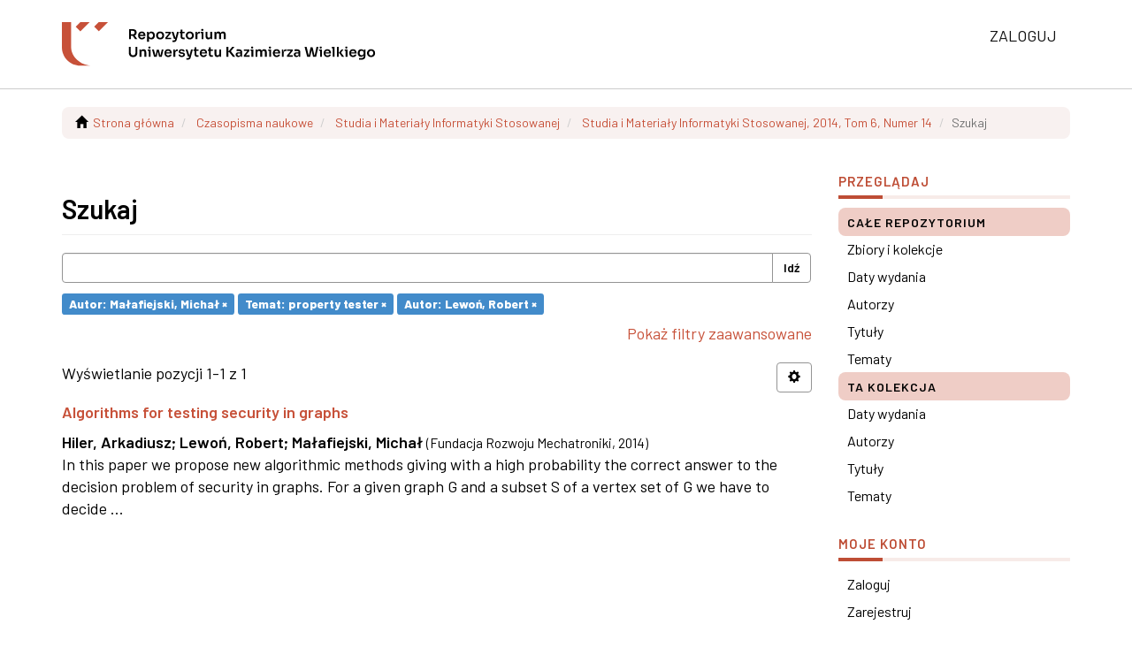

--- FILE ---
content_type: text/html;charset=utf-8
request_url: https://repozytorium.ukw.edu.pl/handle/item/3487/discover?filtertype_0=subject&filtertype_1=author&filter_relational_operator_1=equals&filter_relational_operator_0=equals&filter_1=Lewo%C5%84%2C+Robert&filter_0=property+tester&filtertype=author&filter_relational_operator=equals&filter=Ma%C5%82afiejski%2C+Micha%C5%82
body_size: 5621
content:
<!DOCTYPE html>
            <!--[if lt IE 7]> <html class="no-js lt-ie9 lt-ie8 lt-ie7" lang="en"> <![endif]-->
            <!--[if IE 7]>    <html class="no-js lt-ie9 lt-ie8" lang="en"> <![endif]-->
            <!--[if IE 8]>    <html class="no-js lt-ie9" lang="en"> <![endif]-->
            <!--[if gt IE 8]><!--> <html class="no-js" lang="en"> <!--<![endif]-->
            <head><META http-equiv="Content-Type" content="text/html; charset=UTF-8">
<meta content="text/html; charset=UTF-8" http-equiv="Content-Type">
<meta content="IE=edge,chrome=1" http-equiv="X-UA-Compatible">
<meta content="width=device-width,initial-scale=1" name="viewport">
<link rel="shortcut icon" href="/themes/Mirage2/images/favicon.ico">
<link rel="apple-touch-icon" href="/themes/Mirage2/images/apple-touch-icon.png">
<meta name="Generator" content="DSpace 6.3">
<meta name="ROBOTS" content="NOINDEX, FOLLOW">
<link href="/themes/Mirage2/styles/main.css" rel="stylesheet">
<link href="/themes/Mirage2/styles/uczelnia.css" rel="stylesheet">
<link type="application/opensearchdescription+xml" rel="search" href="https://repozytorium.ukw.edu.pl:443/open-search/description.xml" title="DSpace">
<script>
                //Clear default text of empty text areas on focus
                function tFocus(element)
                {
                if (element.value == ' '){element.value='';}
                }
                //Clear default text of empty text areas on submit
                function tSubmit(form)
                {
                var defaultedElements = document.getElementsByTagName("textarea");
                for (var i=0; i != defaultedElements.length; i++){
                if (defaultedElements[i].value == ' '){
                defaultedElements[i].value='';}}
                }
                //Disable pressing 'enter' key to submit a form (otherwise pressing 'enter' causes a submission to start over)
                function disableEnterKey(e)
                {
                var key;

                if(window.event)
                key = window.event.keyCode;     //Internet Explorer
                else
                key = e.which;     //Firefox and Netscape

                if(key == 13)  //if "Enter" pressed, then disable!
                return false;
                else
                return true;
                }
            </script><!--[if lt IE 9]>
                <script src="/themes/Mirage2/vendor/html5shiv/dist/html5shiv.js"> </script>
                <script src="/themes/Mirage2/vendor/respond/dest/respond.min.js"> </script>
                <![endif]--><script src="/themes/Mirage2/vendor/modernizr/modernizr.js"> </script>
<title>Szukaj - Repozytorium Uniwersytetu Kazimierza Wielkiego</title>
</head><body>
<header>
<div role="navigation" class="navbar navbar-default navbar-static-top">
<div class="container">
<div class="navbar-header">
<button data-toggle="offcanvas" class="navbar-toggle" type="button"><span class="sr-only">Menu nawigacja</span><span class="icon-bar"></span><span class="icon-bar"></span><span class="icon-bar"></span></button><a class="navbar-brand" href="/"><img alt="Repozytorium Uniwersytetu Kazimierza Wielkiego w Bydgoszczy" src="/themes/Mirage2/images/uczelnia-naglowek.svg"></a>
<div class="navbar-header pull-right visible-xs hidden-sm hidden-md hidden-lg">
<ul class="nav nav-pills pull-left ">
<li>
<form method="get" action="/login" style="display: inline">
<button class="navbar-toggle navbar-link"><span class="sr-only">Zaloguj się</span><b aria-hidden="true" class="visible-xs glyphicon glyphicon-user"></b></button>
</form>
</li>
</ul>
</div>
</div>
<div class="navbar-header pull-right hidden-xs">
<ul class="nav navbar-nav pull-left"></ul>
<ul class="nav navbar-nav pull-left">
<li>
<a href="/login"><span class="hidden-xs">Zaloguj</span></a>
</li>
</ul>
<button type="button" class="navbar-toggle visible-sm" data-toggle="offcanvas"><span class="sr-only">Menu nawigacja</span><span class="icon-bar"></span><span class="icon-bar"></span><span class="icon-bar"></span></button>
</div>
</div>
</div>
</header>
<div class="trail-wrapper hidden-print">
<div class="container">
<div class="row">
<div class="col-xs-12">
<div class="breadcrumb dropdown visible-xs">
<a data-toggle="dropdown" class="dropdown-toggle" role="button" href="#" id="trail-dropdown-toggle">Szukaj&nbsp;<b class="caret"></b></a>
<ul aria-labelledby="trail-dropdown-toggle" role="menu" class="dropdown-menu">
<li role="presentation">
<a role="menuitem" href="/"><i aria-hidden="true" class="glyphicon glyphicon-home"></i>&nbsp;
                        Strona gł&oacute;wna</a>
</li>
<li role="presentation">
<a role="menuitem" href="/handle/item/5">Czasopisma naukowe</a>
</li>
<li role="presentation">
<a role="menuitem" href="/handle/item/3473">Studia i Materiały Informatyki Stosowanej</a>
</li>
<li role="presentation">
<a role="menuitem" href="/handle/item/3487">Studia i Materiały Informatyki Stosowanej, 2014, Tom 6, Numer 14</a>
</li>
<li role="presentation" class="disabled">
<a href="#" role="menuitem">Szukaj</a>
</li>
</ul>
</div>
<ul class="breadcrumb hidden-xs">
<li>
<i aria-hidden="true" class="glyphicon glyphicon-home"></i>&nbsp;
            <a href="/">Strona gł&oacute;wna</a>
</li>
<li>
<a href="/handle/item/5">Czasopisma naukowe</a>
</li>
<li>
<a href="/handle/item/3473">Studia i Materiały Informatyki Stosowanej</a>
</li>
<li>
<a href="/handle/item/3487">Studia i Materiały Informatyki Stosowanej, 2014, Tom 6, Numer 14</a>
</li>
<li class="active">Szukaj</li>
</ul>
</div>
</div>
</div>
</div>
<div class="hidden" id="no-js-warning-wrapper">
<div id="no-js-warning">
<div class="notice failure">JavaScript is disabled for your browser. Some features of this site may not work without it.</div>
</div>
</div>
<div class="container" id="main-container">
<div class="row row-offcanvas row-offcanvas-right">
<div class="horizontal-slider clearfix">
<div class="col-xs-12 col-sm-12 col-md-9 main-content">
<div>
<h2 class="ds-div-head page-header first-page-header">Szukaj</h2>
<div id="aspect_discovery_SimpleSearch_div_search" class="ds-static-div primary">
<p class="ds-paragraph">
<input id="aspect_discovery_SimpleSearch_field_discovery-json-search-url" class="ds-hidden-field form-control" name="discovery-json-search-url" type="hidden" value="https://repozytorium.ukw.edu.pl///JSON/discovery/search">
</p>
<p class="ds-paragraph">
<input id="aspect_discovery_SimpleSearch_field_discovery-json-scope" class="ds-hidden-field form-control" name="discovery-json-scope" type="hidden" value="item/3487">
</p>
<p class="ds-paragraph">
<input id="aspect_discovery_SimpleSearch_field_contextpath" class="ds-hidden-field form-control" name="contextpath" type="hidden" value="">
</p>
<div id="aspect_discovery_SimpleSearch_div_discovery-search-box" class="ds-static-div discoverySearchBox">
<form id="aspect_discovery_SimpleSearch_div_general-query" class="ds-interactive-div discover-search-box" action="discover" method="get" onsubmit="javascript:tSubmit(this);">
<fieldset id="aspect_discovery_SimpleSearch_list_primary-search" class="ds-form-list">
<div class="ds-form-item row">
<div class="col-sm-12">
<p class="input-group">
<input id="aspect_discovery_SimpleSearch_field_query" class="ds-text-field form-control" name="query" type="text" value=""><span class="input-group-btn"><button id="aspect_discovery_SimpleSearch_field_submit" class="ds-button-field btn btn-default search-icon search-icon" name="submit" type="submit">Idź</button></span>
</p>
</div>
</div>
<div id="filters-overview-wrapper-squared"></div>
</fieldset>
<p class="ds-paragraph">
<input id="aspect_discovery_SimpleSearch_field_filtertype_0" class="ds-hidden-field form-control" name="filtertype_0" type="hidden" value="author">
</p>
<p class="ds-paragraph">
<input id="aspect_discovery_SimpleSearch_field_filtertype_1" class="ds-hidden-field form-control" name="filtertype_1" type="hidden" value="subject">
</p>
<p class="ds-paragraph">
<input id="aspect_discovery_SimpleSearch_field_filtertype_2" class="ds-hidden-field form-control" name="filtertype_2" type="hidden" value="author">
</p>
<p class="ds-paragraph">
<input id="aspect_discovery_SimpleSearch_field_filter_relational_operator_1" class="ds-hidden-field form-control" name="filter_relational_operator_1" type="hidden" value="equals">
</p>
<p class="ds-paragraph">
<input id="aspect_discovery_SimpleSearch_field_filter_relational_operator_0" class="ds-hidden-field form-control" name="filter_relational_operator_0" type="hidden" value="equals">
</p>
<p class="ds-paragraph">
<input id="aspect_discovery_SimpleSearch_field_filter_2" class="ds-hidden-field form-control" name="filter_2" type="hidden" value="Lewoń, Robert">
</p>
<p class="ds-paragraph">
<input id="aspect_discovery_SimpleSearch_field_filter_1" class="ds-hidden-field form-control" name="filter_1" type="hidden" value="property tester">
</p>
<p class="ds-paragraph">
<input id="aspect_discovery_SimpleSearch_field_filter_relational_operator_2" class="ds-hidden-field form-control" name="filter_relational_operator_2" type="hidden" value="equals">
</p>
<p class="ds-paragraph">
<input id="aspect_discovery_SimpleSearch_field_filter_0" class="ds-hidden-field form-control" name="filter_0" type="hidden" value="Małafiejski, Michał">
</p>
</form>
<form id="aspect_discovery_SimpleSearch_div_search-filters" class="ds-interactive-div discover-filters-box " action="discover" method="get" onsubmit="javascript:tSubmit(this);">
<div class="ds-static-div clearfix">
<p class="ds-paragraph pull-right">
<a href="#" class="show-advanced-filters">Pokaż filtry zaawansowane</a><a href="#" class="hide-advanced-filters hidden">Ukryj filtry zaawansowane</a>
</p>
</div>
<h3 class="ds-div-head discovery-filters-wrapper-head hidden">Filtry</h3>
<div id="aspect_discovery_SimpleSearch_div_discovery-filters-wrapper" class="ds-static-div  hidden">
<p class="ds-paragraph">Użyj filtr&oacute;w by uściślić zapytanie.</p>
<script type="text/javascript">
                if (!window.DSpace) {
                    window.DSpace = {};
                }
                if (!window.DSpace.discovery) {
                    window.DSpace.discovery = {};
                }
                if (!window.DSpace.discovery.filters) {
                    window.DSpace.discovery.filters = [];
                }
                window.DSpace.discovery.filters.push({
                    type: 'author',
                    relational_operator: 'equals',
                    query: 'Ma\u0142afiejski, Micha\u0142',
                });
            </script><script type="text/javascript">
                if (!window.DSpace) {
                    window.DSpace = {};
                }
                if (!window.DSpace.discovery) {
                    window.DSpace.discovery = {};
                }
                if (!window.DSpace.discovery.filters) {
                    window.DSpace.discovery.filters = [];
                }
                window.DSpace.discovery.filters.push({
                    type: 'subject',
                    relational_operator: 'equals',
                    query: 'property tester',
                });
            </script><script type="text/javascript">
                if (!window.DSpace) {
                    window.DSpace = {};
                }
                if (!window.DSpace.discovery) {
                    window.DSpace.discovery = {};
                }
                if (!window.DSpace.discovery.filters) {
                    window.DSpace.discovery.filters = [];
                }
                window.DSpace.discovery.filters.push({
                    type: 'author',
                    relational_operator: 'equals',
                    query: 'Lewo\u0144, Robert',
                });
            </script><script type="text/javascript">
                if (!window.DSpace) {
                    window.DSpace = {};
                }
                if (!window.DSpace.discovery) {
                    window.DSpace.discovery = {};
                }
                if (!window.DSpace.discovery.filters) {
                    window.DSpace.discovery.filters = [];
                }
            </script><script>
            if (!window.DSpace.i18n) {
                window.DSpace.i18n = {};
            } 
            if (!window.DSpace.i18n.discovery) {
                window.DSpace.i18n.discovery = {};
            }
        
                    if (!window.DSpace.i18n.discovery.filtertype) {
                        window.DSpace.i18n.discovery.filtertype = {};
                    }
                window.DSpace.i18n.discovery.filtertype['title']='Tytuł';window.DSpace.i18n.discovery.filtertype['author']='Autor';window.DSpace.i18n.discovery.filtertype['subject']='Temat';window.DSpace.i18n.discovery.filtertype['dateIssued']='Data wydania';window.DSpace.i18n.discovery.filtertype['has_content_in_original_bundle']='Ma pliki';window.DSpace.i18n.discovery.filtertype['original_bundle_filenames']='Filename';window.DSpace.i18n.discovery.filtertype['original_bundle_descriptions']='File description';
                    if (!window.DSpace.i18n.discovery.filter_relational_operator) {
                        window.DSpace.i18n.discovery.filter_relational_operator = {};
                    }
                window.DSpace.i18n.discovery.filter_relational_operator['contains']='Zawiera';window.DSpace.i18n.discovery.filter_relational_operator['equals']='Jest równe';window.DSpace.i18n.discovery.filter_relational_operator['authority']='ID';window.DSpace.i18n.discovery.filter_relational_operator['notcontains']='Nie zawiera';window.DSpace.i18n.discovery.filter_relational_operator['notequals']='Nie jest równe';window.DSpace.i18n.discovery.filter_relational_operator['notauthority']='Nie ID';</script>
<div id="aspect_discovery_SimpleSearch_row_filter-controls" class="ds-form-item apply-filter">
<div>
<div class="">
<p class="btn-group">
<button id="aspect_discovery_SimpleSearch_field_submit_reset_filter" class="ds-button-field btn btn-default discovery-reset-filter-button discovery-reset-filter-button" name="submit_reset_filter" type="submit">Wyczyść</button><button class="ds-button-field btn btn-default discovery-add-filter-button visible-xs discovery-add-filter-button visible-xs " name="submit_add_filter" type="submit">Dodaj nowy filtr</button><button id="aspect_discovery_SimpleSearch_field_submit_apply_filter" class="ds-button-field btn btn-default discovery-apply-filter-button discovery-apply-filter-button" name="submit_apply_filter" type="submit">Zastosuj</button>
</p>
</div>
</div>
</div>
</div>
</form>
</div>
<form id="aspect_discovery_SimpleSearch_div_main-form" class="ds-interactive-div " action="/handle/item/3487/discover" method="post" onsubmit="javascript:tSubmit(this);">
<p class="ds-paragraph">
<input id="aspect_discovery_SimpleSearch_field_search-result" class="ds-hidden-field form-control" name="search-result" type="hidden" value="true">
</p>
<p class="ds-paragraph">
<input id="aspect_discovery_SimpleSearch_field_query" class="ds-hidden-field form-control" name="query" type="hidden" value="">
</p>
<p class="ds-paragraph">
<input id="aspect_discovery_SimpleSearch_field_current-scope" class="ds-hidden-field form-control" name="current-scope" type="hidden" value="item/3487">
</p>
<p class="ds-paragraph">
<input id="aspect_discovery_SimpleSearch_field_filtertype_0" class="ds-hidden-field form-control" name="filtertype_0" type="hidden" value="author">
</p>
<p class="ds-paragraph">
<input id="aspect_discovery_SimpleSearch_field_filtertype_1" class="ds-hidden-field form-control" name="filtertype_1" type="hidden" value="subject">
</p>
<p class="ds-paragraph">
<input id="aspect_discovery_SimpleSearch_field_filtertype_2" class="ds-hidden-field form-control" name="filtertype_2" type="hidden" value="author">
</p>
<p class="ds-paragraph">
<input id="aspect_discovery_SimpleSearch_field_filter_relational_operator_1" class="ds-hidden-field form-control" name="filter_relational_operator_1" type="hidden" value="equals">
</p>
<p class="ds-paragraph">
<input id="aspect_discovery_SimpleSearch_field_filter_relational_operator_0" class="ds-hidden-field form-control" name="filter_relational_operator_0" type="hidden" value="equals">
</p>
<p class="ds-paragraph">
<input id="aspect_discovery_SimpleSearch_field_filter_2" class="ds-hidden-field form-control" name="filter_2" type="hidden" value="Lewoń, Robert">
</p>
<p class="ds-paragraph">
<input id="aspect_discovery_SimpleSearch_field_filter_1" class="ds-hidden-field form-control" name="filter_1" type="hidden" value="property tester">
</p>
<p class="ds-paragraph">
<input id="aspect_discovery_SimpleSearch_field_filter_relational_operator_2" class="ds-hidden-field form-control" name="filter_relational_operator_2" type="hidden" value="equals">
</p>
<p class="ds-paragraph">
<input id="aspect_discovery_SimpleSearch_field_filter_0" class="ds-hidden-field form-control" name="filter_0" type="hidden" value="Małafiejski, Michał">
</p>
<p class="ds-paragraph">
<input id="aspect_discovery_SimpleSearch_field_rpp" class="ds-hidden-field form-control" name="rpp" type="hidden" value="10">
</p>
<p class="ds-paragraph">
<input id="aspect_discovery_SimpleSearch_field_sort_by" class="ds-hidden-field form-control" name="sort_by" type="hidden" value="score">
</p>
<p class="ds-paragraph">
<input id="aspect_discovery_SimpleSearch_field_order" class="ds-hidden-field form-control" name="order" type="hidden" value="desc">
</p>
</form>
<div class="pagination-masked clearfix top">
<div class="row">
<div class="col-xs-9">
<p class="pagination-info">Wyświetlanie pozycji 1-1 z 1</p>
</div>
<div class="col-xs-3">
<div class="btn-group discovery-sort-options-menu pull-right controls-gear-wrapper" id="aspect_discovery_SimpleSearch_div_search-controls-gear">
<button data-toggle="dropdown" class="btn btn-default dropdown-toggle"><span aria-hidden="true" class="glyphicon glyphicon-cog"></span></button>
<ul role="menu" class="dropdown-menu">
<li id="aspect_discovery_SimpleSearch_item_sort-head" class=" gear-head first dropdown-header">Opcje sortowania:</li>
<li id="aspect_discovery_SimpleSearch_item_relevance" class=" gear-option gear-option-selected">
<a class="" href="sort_by=score&order=desc"><span class="glyphicon glyphicon-ok btn-xs active"></span>Znaczenie</a>
</li>
<li id="aspect_discovery_SimpleSearch_item_dc_title_sort" class=" gear-option">
<a class="" href="sort_by=dc.title_sort&order=asc"><span class="glyphicon glyphicon-ok btn-xs invisible"></span>Tytuł (rosnąco)</a>
</li>
<li id="aspect_discovery_SimpleSearch_item_dc_title_sort" class=" gear-option">
<a class="" href="sort_by=dc.title_sort&order=desc"><span class="glyphicon glyphicon-ok btn-xs invisible"></span>Tytuł (malejąco)</a>
</li>
<li id="aspect_discovery_SimpleSearch_item_dc_date_issued_dt" class=" gear-option">
<a class="" href="sort_by=dc.date.issued_dt&order=asc"><span class="glyphicon glyphicon-ok btn-xs invisible"></span>Data wydania (rosnąco)</a>
</li>
<li id="aspect_discovery_SimpleSearch_item_dc_date_issued_dt" class=" gear-option">
<a class="" href="sort_by=dc.date.issued_dt&order=desc"><span class="glyphicon glyphicon-ok btn-xs invisible"></span>Data wydania (malejąco)</a>
</li>
<li class="divider"></li>
<li id="aspect_discovery_SimpleSearch_item_rpp-head" class=" gear-head dropdown-header">Wynik&oacute;w na stronę:</li>
<li id="aspect_discovery_SimpleSearch_item_rpp-5" class=" gear-option">
<a class="" href="rpp=5"><span class="glyphicon glyphicon-ok btn-xs invisible"></span>5</a>
</li>
<li id="aspect_discovery_SimpleSearch_item_rpp-10" class=" gear-option gear-option-selected">
<a class="" href="rpp=10"><span class="glyphicon glyphicon-ok btn-xs active"></span>10</a>
</li>
<li id="aspect_discovery_SimpleSearch_item_rpp-20" class=" gear-option">
<a class="" href="rpp=20"><span class="glyphicon glyphicon-ok btn-xs invisible"></span>20</a>
</li>
<li id="aspect_discovery_SimpleSearch_item_rpp-40" class=" gear-option">
<a class="" href="rpp=40"><span class="glyphicon glyphicon-ok btn-xs invisible"></span>40</a>
</li>
<li id="aspect_discovery_SimpleSearch_item_rpp-60" class=" gear-option">
<a class="" href="rpp=60"><span class="glyphicon glyphicon-ok btn-xs invisible"></span>60</a>
</li>
<li id="aspect_discovery_SimpleSearch_item_rpp-80" class=" gear-option">
<a class="" href="rpp=80"><span class="glyphicon glyphicon-ok btn-xs invisible"></span>80</a>
</li>
<li id="aspect_discovery_SimpleSearch_item_rpp-100" class=" gear-option">
<a class="" href="rpp=100"><span class="glyphicon glyphicon-ok btn-xs invisible"></span>100</a>
</li>
</ul>
</div>
</div>
</div>
</div>
<div id="aspect_discovery_SimpleSearch_div_search-results" class="ds-static-div primary">
<div class="row ds-artifact-item ">
<div class="col-sm-3 hidden-xs">
<div class="thumbnail artifact-preview">
<a href="/handle/item/3557" class="image-link"><img alt="Thumbnail" class="img-thumbnail" data-src="holder.js/100%x80/text:No Thumbnail"></a>
</div>
</div>
<div class="col-sm-9 artifact-description">
<a href="/handle/item/3557">
<h4>Algorithms for testing security in graphs<span class="Z3988" title="ctx_ver=Z39.88-2004&amp;rft_val_fmt=info%3Aofi%2Ffmt%3Akev%3Amtx%3Adc&amp;rft_id=Studia+i+Materia%C5%82y+Informatyki+Stosowanej%2C+2014%2C+T.+6%2C+nr+14.&amp;rft_id=http%3A%2F%2Frepozytorium.ukw.edu.pl%2Fhandle%2Fitem%2F3557&amp;rfr_id=info%3Asid%2Fdspace.org%3Arepository&amp;">&nbsp;</span>
</h4>
</a>
<div class="artifact-info">
<span class="author h4"><small><span>Hiler, Arkadiusz</span>; <span>Lewoń, Robert</span>; <span>Małafiejski, Michał</span></small></span> <span class="publisher-date h4"><small>(<span class="publisher">Fundacja Rozwoju Mechatroniki</span>, <span class="date">2014</span>)</small></span>
<div class="abstract">In this paper we propose new algorithmic methods giving with a high probability the correct answer to the decision problem of security in graphs. For a given graph G and a subset S of a vertex set of G we have to decide ...</div>
</div>
</div>
</div>
</div>
<div class="pagination-masked clearfix bottom"></div>
</div>
</div>
<div class="visible-xs visible-sm">
<footer>
<div class="row">
<hr>
<div class="col-xs-7 col-sm-8">
<div>
<a target="_blank" href="https://biblioteka.ukw.edu.pl">Biblioteka Uniwersytetu Kazimierza Wielkiego</a>
</div>
<div class="hidden-print">
<a href="/contact">Kontakt z nami</a> | <a href="/feedback">Wyślij uwagi</a> | <a href="/page/deklaracja-dostepnosci">Deklaracja dostępności</a>
</div>
</div>
<div class="col-xs-5 col-sm-4 hidden-print">
<div class="pull-right">
                            
                            Biblioteka Uniwersytetu Kazimierza Wielkiego<br>
                            ul. Karola Szymanowskiego 3<br>
                            85-074 Bydgoszcz
                        </div>
</div>
</div>
<a class="hidden" href="/htmlmap">&nbsp;</a>
<p>&nbsp;</p>
</footer>
</div>
</div>
<div role="navigation" id="sidebar" class="col-xs-6 col-sm-3 sidebar-offcanvas">
<div class="word-break hidden-print" id="ds-options">
<h2 class="ds-option-set-head  h6">Przeglądaj</h2>
<div id="aspect_viewArtifacts_Navigation_list_browse" class="list-group">
<a class="list-group-item active"><span class="h5 list-group-item-heading  h5">Całe repozytorium</span></a><a href="/community-list" class="list-group-item ds-option">Zbiory i kolekcje </a><a href="/browse?type=dateissued" class="list-group-item ds-option">Daty wydania</a><a href="/browse?type=author" class="list-group-item ds-option">Autorzy</a><a href="/browse?type=title" class="list-group-item ds-option">Tytuły</a><a href="/browse?type=subject" class="list-group-item ds-option">Tematy</a><a class="list-group-item active"><span class="h5 list-group-item-heading  h5">Ta kolekcja</span></a><a href="/handle/item/3487/browse?type=dateissued" class="list-group-item ds-option">Daty wydania</a><a href="/handle/item/3487/browse?type=author" class="list-group-item ds-option">Autorzy</a><a href="/handle/item/3487/browse?type=title" class="list-group-item ds-option">Tytuły</a><a href="/handle/item/3487/browse?type=subject" class="list-group-item ds-option">Tematy</a>
</div>
<h2 class="ds-option-set-head  h6">Moje konto</h2>
<div id="aspect_viewArtifacts_Navigation_list_account" class="list-group">
<a href="/login" class="list-group-item ds-option">Zaloguj</a><a href="/register" class="list-group-item ds-option">Zarejestruj</a>
</div>
<div id="aspect_viewArtifacts_Navigation_list_context" class="list-group"></div>
<div id="aspect_viewArtifacts_Navigation_list_administrative" class="list-group"></div>
<h2 class="ds-option-set-head  h6">Odkryj</h2>
<div id="aspect_discovery_Navigation_list_discovery" class="list-group">
<a class="list-group-item active"><span class="h5 list-group-item-heading  h5">Autor</span></a><a href="/handle/item/3487/discover?filtertype_0=author&filtertype_1=subject&filtertype_2=author&filter_relational_operator_1=equals&filter_relational_operator_0=equals&filter_2=Lewo%C5%84%2C+Robert&filter_1=property+tester&filter_relational_operator_2=equals&filter_0=Ma%C5%82afiejski%2C+Micha%C5%82&filtertype=author&filter_relational_operator=equals&filter=Hiler%2C+Arkadiusz" class="list-group-item ds-option">Hiler, Arkadiusz (1)</a>
<div id="aspect_discovery_SidebarFacetsTransformer_item_0_1452945165627254" class="list-group-item ds-option selected">Lewoń, Robert (1)</div>
<div id="aspect_discovery_SidebarFacetsTransformer_item_0_289053954447389" class="list-group-item ds-option selected">Małafiejski, Michał (1)</div>
<a class="list-group-item active"><span class="h5 list-group-item-heading  h5">Temat</span></a><a href="/handle/item/3487/discover?filtertype_0=author&filtertype_1=subject&filtertype_2=author&filter_relational_operator_1=equals&filter_relational_operator_0=equals&filter_2=Lewo%C5%84%2C+Robert&filter_1=property+tester&filter_relational_operator_2=equals&filter_0=Ma%C5%82afiejski%2C+Micha%C5%82&filtertype=subject&filter_relational_operator=equals&filter=coNP-completeness" class="list-group-item ds-option">coNP-completeness (1)</a>
<div id="aspect_discovery_SidebarFacetsTransformer_item_0_5303331318377387" class="list-group-item ds-option selected">property tester (1)</div>
<a href="/handle/item/3487/discover?filtertype_0=author&filtertype_1=subject&filtertype_2=author&filter_relational_operator_1=equals&filter_relational_operator_0=equals&filter_2=Lewo%C5%84%2C+Robert&filter_1=property+tester&filter_relational_operator_2=equals&filter_0=Ma%C5%82afiejski%2C+Micha%C5%82&filtertype=subject&filter_relational_operator=equals&filter=pseudotester" class="list-group-item ds-option">pseudotester (1)</a><a href="/handle/item/3487/discover?filtertype_0=author&filtertype_1=subject&filtertype_2=author&filter_relational_operator_1=equals&filter_relational_operator_0=equals&filter_2=Lewo%C5%84%2C+Robert&filter_1=property+tester&filter_relational_operator_2=equals&filter_0=Ma%C5%82afiejski%2C+Micha%C5%82&filtertype=subject&filter_relational_operator=equals&filter=secure+set" class="list-group-item ds-option">secure set (1)</a><a href="/handle/item/3487/discover?filtertype_0=author&filtertype_1=subject&filtertype_2=author&filter_relational_operator_1=equals&filter_relational_operator_0=equals&filter_2=Lewo%C5%84%2C+Robert&filter_1=property+tester&filter_relational_operator_2=equals&filter_0=Ma%C5%82afiejski%2C+Micha%C5%82&filtertype=subject&filter_relational_operator=equals&filter=security" class="list-group-item ds-option">security (1)</a><a href="/handle/item/3487/search-filter?filtertype_0=author&filtertype_1=subject&filtertype_2=author&filter_relational_operator_1=equals&filter_relational_operator_0=equals&filter_2=Lewo%C5%84%2C+Robert&filter_1=property+tester&filter_relational_operator_2=equals&filter_0=Ma%C5%82afiejski%2C+Micha%C5%82&field=subject&filterorder=COUNT" class="list-group-item ds-option">... zobacz więcej</a>
</div>
<div>
<h2 class="ds-option-set-head h6">Informacje</h2>
<div class="ds-option-set list-group" id="ds-info-option">
<a class="list-group-item" href="/page/deklaracja-dostepnosci">Deklaracja dostępności</a><a class="list-group-item" href="/page/polityka">Zasady udostępniania</a><a class="list-group-item" href="/page/aspektyprawne">Aspekty prawne</a><a class="list-group-item" href="/page/instrukcja">Jak dodać publikację</a><a class="list-group-item" href="https://openpolicyfinder.jisc.ac.uk/">Sprawdź politykę wydawcy</a>
</div>
</div>
</div>
</div>
</div>
</div>
<div class="hidden-xs hidden-sm">
<footer>
<div class="row">
<hr>
<div class="col-xs-7 col-sm-8">
<div>
<a target="_blank" href="https://biblioteka.ukw.edu.pl">Biblioteka Uniwersytetu Kazimierza Wielkiego</a>
</div>
<div class="hidden-print">
<a href="/contact">Kontakt z nami</a> | <a href="/feedback">Wyślij uwagi</a> | <a href="/page/deklaracja-dostepnosci">Deklaracja dostępności</a>
</div>
</div>
<div class="col-xs-5 col-sm-4 hidden-print">
<div class="pull-right">
                            
                            Biblioteka Uniwersytetu Kazimierza Wielkiego<br>
                            ul. Karola Szymanowskiego 3<br>
                            85-074 Bydgoszcz
                        </div>
</div>
</div>
<a class="hidden" href="/htmlmap">&nbsp;</a>
<p>&nbsp;</p>
</footer>
</div>
</div>
<script type="text/javascript">
                         if(typeof window.publication === 'undefined'){
                            window.publication={};
                          };
                        window.publication.contextPath= '';window.publication.themePath= '/themes/Mirage2/';</script><script>if(!window.DSpace){window.DSpace={};}window.DSpace.context_path='';window.DSpace.theme_path='/themes/Mirage2/';</script><script src="/themes/Mirage2/scripts/theme.js"> </script><script src="/static/js/discovery/discovery-results.js"> </script>
</body></html>


--- FILE ---
content_type: text/css;charset=ISO-8859-1
request_url: https://repozytorium.ukw.edu.pl/themes/Mirage2/styles/uczelnia.css
body_size: 2457
content:
@import url("https://fonts.googleapis.com/css2?family=Barlow:ital,wght@0,400;0,600;0,800;1,400;1,600;1,800&display=swap");a:focus,a:active,.btn:focus,.btn:active,button:focus,button:active,label:focus,label:active,.select2-container:focus,.select2-container:active,.select2-selection:focus,.select2-selection:active{outline:none !important;-webkit-box-shadow:none !important;outline-color:transparent !important;outline-style:none !important;outline:0 !important;outline:none !important;box-shadow:none !important}input,textarea,select{outline:none}input:focus,textarea:focus,select:focus{border-color:#1d329a !important;-webkit-box-shadow:none !important;outline-color:transparent !important;outline-style:none !important;outline:0 !important;outline:none !important;box-shadow:none !important}.btn.focus,.btn:focus{box-shadow:none}.uppercase{text-transform:uppercase !important}.lowercase{text-transform:lowercase !important}.accent{color:#17287c !important}a.disable{pointer-events:none;cursor:default}.no-wrap{white-space:nowrap}hr{border:0;height:2px;background:#666;background-image:-webkit-linear-gradient(left, #efefef, #666, #efefef);background-image:-moz-linear-gradient(left, #efefef, #666, #efefef);background-image:-ms-linear-gradient(left, #efefef, #666, #efefef);background-image:-o-linear-gradient(left, #efefef, #666, #efefef)}h1,h2,h3,h4,h5,h6{font-family:"Barlow",  Helvetica, Arial, sans-serif;font-smooth:always;-webkit-font-smoothing:antialiased;font-weight:600;line-height:1.3}h2>a:hover,h3>a:hover,h4>a:hover,h5>a:hover,h6>a:hover{text-decoration:underline}.uppercase{text-transform:uppercase !important}.lowercase{text-transform:lowercase !important}a{color:#C75139}a:focus,a:active,a:hover{color:#A1412D}hr{border:0;height:2px;background:#BABFDA}.akcent,.accent,.red{color:#c30 !important}.white{color:#fff !important}a.disable{pointer-events:none;cursor:default}.img-fluid-100{display:block;width:100%;height:auto}.no-wrap{white-space:nowrap}.btn-group .btn-default,.input-group-btn .btn-default{font-weight:600}.pagination>.active>a,.pagination>.active>a:hover,.pagination>.active>a:focus,.pagination>.active>span,.pagination>.active>span:hover,.pagination>.active>span:focus{background-color:#C75139;border-color:#C75139}.pagination>li>a,.pagination>li>span{color:#C75139}.btn-primary{color:#fff;background-color:#C75139;-webkit-border-radius:8px;-moz-border-radius:8px;-ms-border-radius:8px;border-radius:8px;border-color:#C75139}.btn-primary:focus,.btn-primary:active,.btn-primary:hover{background-color:#a8442f}.recentSubmissionViewMore>a{color:#fff;background-color:#C75139;-webkit-border-radius:8px;-moz-border-radius:8px;-ms-border-radius:8px;border-radius:8px;border-color:#C75139;padding:.5rem 1.5rem}.recentSubmissionViewMore>a:focus,.recentSubmissionViewMore>a:active,.recentSubmissionViewMore>a:hover{background-color:#983d2b;text-decoration:none}.input-group .btn-primary{-webkit-border-radius:0px 8px 8px 0px;-moz-border-radius:0px 8px 8px 0px;-ms-border-radius:0px 8px 8px 0px;border-radius:0px 8px 8px 0px}.btn-default,.help-block{color:#000}.list-group-item.active,.list-group-item.active:hover,.list-group-item.active:focus{background-color:#EFCDC6;border-color:#EFCDC6;color:#000}.list-group-item-heading{text-transform:uppercase;font-weight:600;-webkit-border-radius:8px;-moz-border-radius:8px;-ms-border-radius:8px;border-radius:8px}@media (min-width: 992px){.list-group-item.active,.list-group-item.active:hover,.list-group-item.active:focus{background-color:#EFCDC6;border-color:#EFCDC6;color:#000 !important;-webkit-border-radius:8px;-moz-border-radius:8px;-ms-border-radius:8px;border-radius:8px}.list-group-item{border:none;padding:5px 10px;font-size:16px}.list-group-item-heading{letter-spacing:1px}}a.list-group-item,h1 small,h1 .small,h2 small,h2 .small,h3 small,h3 .small,h4 small,h4 .small,h5 small,h5 .small,h6 small,h6 .small,.h1 small,.h1 .small,.h2 small,.h2 .small,.h3 small,.h3 .small,.h4 small,.h4 .small,.h5 small,.h5 .small,.h6 small,.h6 .small{color:#000}h4 small,h4 .small,.h4 small,.h4 .small,h5 small,h5 .small,.h5 small,.h5 .small,h6 small,h6 .small,.h6 small,.h6 .small{font-size:85%}h1,h2,h3,h4,h5,h6{font-weight:600}.author.h4 small{font-weight:600}#aspect_discovery_SimpleSearch_div_search-results .ds-artifact-item .col-sm-3{display:none !important}#aspect_discovery_SimpleSearch_div_search-results .ds-artifact-item .col-sm-9.artifact-description{width:100% !important}.artifact-description{padding-bottom:2rem}.thumbnail{display:none !important}.file-wrapper .file-metadata{padding-top:1rem}.file-wrapper .col-xs-6.col-sm-3{display:none !important}.control-group{margin-bottom:1.5rem}.form-control+a{display:inline-block;padding-top:.5rem}.table-striped>tbody>tr:nth-child(odd){background-color:#fff}.item-summary-view-metadata>.row .col-sm-4 .row .col-xs-6.col-sm-12:first-child{display:none !important}.item-summary-view-metadata>.row .col-sm-4 .row .col-xs-6.col-sm-12:last-child{width:100% !important}.breadcrumb{background-color:#F8F1F0;-webkit-border-radius:8px;-moz-border-radius:8px;-ms-border-radius:8px;border-radius:8px;font-size:14px}a.list-group-item:hover,a.list-group-item:focus{text-decoration:none;color:#5F271C;background-color:#F8F1F0}.list-mode{padding-top:.35rem;padding-bottom:.35rem}.list-mode>a{font-weight:600}.ds-static-div{font-size:18px}.list-inline>li{font-weight:600}#aspect_artifactbrowser_CommunityBrowser_referenceSet_community-browser .ds-static-div.community-browser-row{margin-bottom:0}#aspect_artifactbrowser_CommunityBrowser_referenceSet_community-browser .ds-static-div.list-mode{margin-bottom:0}#aspect_artifactbrowser_CommunityBrowser_referenceSet_community-browser a{font-size:22px;margin-right:1rem}h4.artifact-title{font-size:22px;line-height:1.2}.author.h4 small{font-size:100%}.ds-logo-wrapper{margin-bottom:1rem}.item-summary-view-metadata a{color:#a0412d}.item-summary-view-metadata a:focus,.item-summary-view-metadata a:active,.item-summary-view-metadata a:hover{color:#813424}font{font-size:16px !important}.ds-static-div li{padding-bottom:1rem;list-style:none;font-size:16px !important}.ds-static-div li>a{font-weight:600}.ds-static-div font{font-size:16px !important}.ds-static-div .item-summary-view-metadata a{color:#a0412d}.ds-static-div .item-summary-view-metadata a:focus,.ds-static-div .item-summary-view-metadata a:active,.ds-static-div .item-summary-view-metadata a:hover{color:#813424}@media screen and (max-width: 767px){.ds-table-responsive{width:100%;margin-bottom:15px;overflow-y:hidden;-ms-overflow-style:-ms-autohiding-scrollbar;border:1px solid #ddd}.ds-table-responsive{overflow-x:auto;min-height:0.01%}}html{scroll-behavior:smooth}body{font-family:"Barlow",  Helvetica, Arial, sans-serif;font-smooth:always;-webkit-font-smoothing:antialiased;font-size:18px;color:#000}.navbar-default .navbar-link{color:#000}.navbar-default .navbar-toggle{border-color:transparent;margin-right:11px}.navbar-default .navbar-toggle:hover,.navbar-default .navbar-toggle:focus{background-color:transparent}.navbar-default .navbar-toggle:hover .icon-bar,.navbar-default .navbar-toggle:focus .icon-bar{background-color:rgba(0,0,0,0.9)}.navbar-default .navbar-toggle .icon-bar{background-color:#000;height:3px;width:24px}.navbar-default{background-color:#fff;border-bottom-color:#ccc}header .navbar{min-height:50px}header .navbar-brand{padding:14px 2px 8px 6px;height:auto}header .navbar-brand img{display:block;width:auto;height:30px}h2.ds-option-set-head.h6{font-weight:600;color:#BE4D35;text-transform:uppercase;letter-spacing:1px;font-size:1.5rem;padding-top:1rem;padding-bottom:8px;border-bottom:4px solid #F7EBE8;position:relative}h2.ds-option-set-head.h6:after{width:50px;height:4px;background:#BE4D35;position:absolute;bottom:-4px;left:0px;content:""}@media (min-width: 576px){.navbar-default .navbar-toggle{border-color:#192B85}.navbar-default .navbar-nav>li>a{text-transform:uppercase;color:#111 !important}.navbar-default .navbar-nav>li>a:hover,.navbar-default .navbar-nav>li>a:focus,.navbar-default .navbar-nav>li>a:active{color:#813524 !important}header .navbar{min-height:66px}header .navbar-brand{padding:15px 15px}header .navbar-brand img{height:40px !important}}@media (min-width: 768px){.navbar-default{padding-top:10px;padding-bottom:10px}.navbar-default .navbar-nav>li>a{font-size:18px}.dl-horizontal dt{width:120px;text-align:left}.dl-horizontal dd{margin-left:140px}}@media (min-width: 992px){header .navbar-brand img{height:50px !important}}@media (min-width: 1200px){.navbar-default{padding-top:15px;padding-bottom:15px}header .navbar-brand{padding:10px 15px  10px 15px}}@media (min-width: 1400px){header .navbar{min-height:80px}header .navbar-brand{padding:25px 10px 20px 15px}header .navbar-brand img{width:433px !important;height:61px !important}}input::placeholder{color:#757575 !important}.breadcrumb>.active{color:#707070}.label-success{background-color:#398339}.form-control{border:1px solid #949494}.btn-default{border-color:#949494}a:focus,a:active,.btn:focus,.btn:active,button:focus,button:active,label:focus,label:active,.select2-container:focus,.select2-container:active,.select2-selection:focus,.select2-selection:active{outline:2px solid #192B85 !important;box-shadow:0 0 0 2px #fff !important;outline-offset:2px !important}a.list-group-item:hover,a.list-group-item:focus{outline-offset:-3px !important}::-moz-selection{text-shadow:none;background:#192B85;color:#fff}::selection{text-shadow:none;background:#192B85;color:#fff}img::selection{background:transparent}img::-moz-selection{background:transparent}
/*# sourceMappingURL=uczelnia.css.map */


--- FILE ---
content_type: image/svg+xml;charset=ISO-8859-1
request_url: https://repozytorium.ukw.edu.pl/themes/Mirage2/images/uczelnia-naglowek.svg
body_size: 34787
content:
<?xml version="1.0" encoding="UTF-8" standalone="no"?>
<!DOCTYPE svg PUBLIC "-//W3C//DTD SVG 1.1//EN" "http://www.w3.org/Graphics/SVG/1.1/DTD/svg11.dtd">
<svg width="100%" height="100%" viewBox="0 0 433 61" version="1.1" xmlns="http://www.w3.org/2000/svg" xmlns:xlink="http://www.w3.org/1999/xlink" xml:space="preserve" xmlns:serif="http://www.serif.com/" style="fill-rule:evenodd;clip-rule:evenodd;stroke-linejoin:round;stroke-miterlimit:2;">
    <g transform="matrix(0.704467,0,0,0.704467,-89.5717,42.1526)">
        <g transform="matrix(-1.28822,1.28951,1.28951,1.28822,200.725,-34.8041)">
            <path d="M-16.198,-3.217L-2.161,-3.217L-2.191,-10.235L-9.187,-10.235L-16.198,-3.217Z" style="fill:rgb(199,81,57);fill-rule:nonzero;"/>
        </g>
        <g transform="matrix(-1.28822,1.28951,1.28951,1.28822,164.618,-34.8041)">
            <path d="M-16.198,-3.217L-2.161,-3.217L-2.191,-10.235L-9.187,-10.235L-16.198,-3.217Z" style="fill:rgb(199,81,57);fill-rule:nonzero;"/>
        </g>
        <g transform="matrix(1.82273,0,0,1.82273,183.605,-59.8362)">
            <path d="M0,46.727L-11.132,46.727C-22.096,46.727 -30.974,37.873 -30.974,26.898L-30.974,0L-21.087,0L-21.087,26.898C-21.087,37.638 -10.661,46.357 -0.034,46.727L0,46.727Z" style="fill:rgb(199,81,57);fill-rule:nonzero;"/>
        </g>
        <g transform="matrix(1.93725,0,0,1.93725,-2252.43,-256.887)">
            <g transform="matrix(13.6959,0,0,13.6959,1294.91,118.951)">
                <path d="M0.09,-0L0.09,-0.735L0.232,-0.735L0.232,-0L0.09,-0ZM0.536,-0L0.312,-0.318L0.471,-0.318L0.702,-0L0.536,-0ZM0.19,-0.244L0.19,-0.359L0.376,-0.359C0.402,-0.359 0.425,-0.364 0.444,-0.375C0.463,-0.386 0.477,-0.401 0.488,-0.42C0.499,-0.439 0.504,-0.461 0.504,-0.486C0.504,-0.511 0.499,-0.534 0.488,-0.553C0.477,-0.572 0.463,-0.587 0.444,-0.598C0.425,-0.609 0.402,-0.614 0.376,-0.614L0.19,-0.614L0.19,-0.735L0.361,-0.735C0.42,-0.735 0.47,-0.726 0.514,-0.709C0.557,-0.692 0.59,-0.665 0.613,-0.63C0.636,-0.595 0.648,-0.55 0.648,-0.497L0.648,-0.481C0.648,-0.427 0.636,-0.383 0.613,-0.348C0.589,-0.313 0.556,-0.287 0.513,-0.27C0.47,-0.253 0.42,-0.244 0.361,-0.244L0.19,-0.244Z" style="fill-rule:nonzero;"/>
            </g>
            <g transform="matrix(13.6959,0,0,13.6959,1304.7,118.951)">
                <path d="M0.322,0.019C0.275,0.019 0.234,0.011 0.2,-0.005C0.165,-0.021 0.136,-0.043 0.113,-0.07C0.09,-0.097 0.072,-0.127 0.061,-0.16C0.049,-0.193 0.043,-0.227 0.043,-0.262L0.043,-0.281C0.043,-0.317 0.049,-0.352 0.061,-0.386C0.072,-0.419 0.09,-0.449 0.113,-0.475C0.136,-0.502 0.164,-0.523 0.198,-0.539C0.232,-0.554 0.271,-0.562 0.316,-0.562C0.375,-0.562 0.424,-0.549 0.464,-0.524C0.503,-0.498 0.533,-0.464 0.553,-0.423C0.573,-0.381 0.583,-0.336 0.583,-0.288L0.583,-0.238L0.102,-0.238L0.102,-0.323L0.496,-0.323L0.453,-0.281C0.453,-0.316 0.448,-0.345 0.438,-0.37C0.428,-0.395 0.413,-0.414 0.393,-0.427C0.372,-0.44 0.347,-0.447 0.316,-0.447C0.285,-0.447 0.259,-0.44 0.238,-0.426C0.217,-0.412 0.201,-0.392 0.19,-0.366C0.179,-0.339 0.173,-0.308 0.173,-0.271C0.173,-0.237 0.178,-0.207 0.189,-0.181C0.2,-0.154 0.216,-0.134 0.238,-0.118C0.26,-0.103 0.288,-0.096 0.322,-0.096C0.356,-0.096 0.384,-0.103 0.405,-0.117C0.426,-0.13 0.44,-0.147 0.446,-0.167L0.574,-0.167C0.566,-0.13 0.551,-0.097 0.528,-0.069C0.505,-0.041 0.476,-0.019 0.442,-0.004C0.406,0.011 0.367,0.019 0.322,0.019Z" style="fill-rule:nonzero;"/>
            </g>
            <g transform="matrix(13.6959,0,0,13.6959,1313.26,118.951)">
                <path d="M0.079,0.2L0.079,-0.543L0.189,-0.543L0.189,-0.309L0.172,-0.31C0.175,-0.365 0.186,-0.412 0.206,-0.449C0.227,-0.486 0.254,-0.514 0.288,-0.533C0.322,-0.551 0.36,-0.56 0.402,-0.56C0.441,-0.56 0.475,-0.553 0.506,-0.539C0.538,-0.525 0.564,-0.505 0.587,-0.48C0.609,-0.455 0.626,-0.425 0.638,-0.392C0.65,-0.358 0.656,-0.322 0.656,-0.283L0.656,-0.262C0.656,-0.223 0.65,-0.186 0.639,-0.153C0.627,-0.119 0.61,-0.089 0.588,-0.064C0.565,-0.038 0.538,-0.018 0.507,-0.004C0.476,0.011 0.441,0.018 0.402,0.018C0.361,0.018 0.324,0.009 0.291,-0.008C0.257,-0.025 0.23,-0.051 0.209,-0.086C0.188,-0.122 0.177,-0.168 0.174,-0.225L0.218,-0.158L0.218,0.2L0.079,0.2ZM0.367,-0.099C0.397,-0.099 0.423,-0.106 0.446,-0.121C0.468,-0.136 0.485,-0.156 0.498,-0.183C0.511,-0.209 0.517,-0.239 0.517,-0.272C0.517,-0.307 0.511,-0.337 0.498,-0.362C0.485,-0.387 0.468,-0.407 0.446,-0.422C0.423,-0.436 0.397,-0.443 0.367,-0.443C0.34,-0.443 0.315,-0.437 0.292,-0.425C0.269,-0.413 0.25,-0.395 0.235,-0.372C0.221,-0.349 0.214,-0.321 0.214,-0.288L0.214,-0.248C0.214,-0.217 0.221,-0.19 0.236,-0.168C0.251,-0.146 0.27,-0.129 0.293,-0.117C0.316,-0.105 0.341,-0.099 0.367,-0.099Z" style="fill-rule:nonzero;"/>
            </g>
            <g transform="matrix(13.6959,0,0,13.6959,1322.9,118.951)">
                <path d="M0.34,0.019C0.292,0.019 0.25,0.011 0.213,-0.004C0.176,-0.019 0.145,-0.04 0.12,-0.067C0.095,-0.093 0.076,-0.123 0.063,-0.156C0.05,-0.189 0.043,-0.224 0.043,-0.26L0.043,-0.281C0.043,-0.318 0.05,-0.354 0.064,-0.388C0.077,-0.421 0.097,-0.451 0.123,-0.477C0.148,-0.504 0.179,-0.525 0.216,-0.54C0.253,-0.555 0.294,-0.562 0.34,-0.562C0.386,-0.562 0.427,-0.555 0.464,-0.54C0.501,-0.525 0.532,-0.504 0.558,-0.477C0.583,-0.451 0.603,-0.421 0.616,-0.388C0.629,-0.354 0.636,-0.318 0.636,-0.281L0.636,-0.26C0.636,-0.224 0.629,-0.189 0.617,-0.156C0.604,-0.123 0.584,-0.093 0.559,-0.067C0.534,-0.04 0.503,-0.019 0.466,-0.004C0.429,0.011 0.387,0.019 0.34,0.019ZM0.34,-0.1C0.374,-0.1 0.403,-0.108 0.426,-0.123C0.449,-0.138 0.467,-0.158 0.479,-0.184C0.491,-0.209 0.497,-0.238 0.497,-0.271C0.497,-0.304 0.491,-0.334 0.478,-0.36C0.466,-0.385 0.448,-0.406 0.425,-0.421C0.401,-0.436 0.373,-0.443 0.34,-0.443C0.307,-0.443 0.279,-0.436 0.256,-0.421C0.232,-0.406 0.214,-0.385 0.201,-0.36C0.188,-0.334 0.182,-0.304 0.182,-0.271C0.182,-0.238 0.188,-0.209 0.201,-0.184C0.213,-0.158 0.231,-0.138 0.254,-0.123C0.277,-0.108 0.306,-0.1 0.34,-0.1Z" style="fill-rule:nonzero;"/>
            </g>
            <g transform="matrix(13.6959,0,0,13.6959,1332.19,118.951)">
                <path d="M0.044,-0L0.044,-0.11L0.312,-0.432L0.312,-0.416L0.291,-0.444L0.308,-0.436L0.043,-0.436L0.043,-0.543L0.457,-0.543L0.457,-0.433L0.189,-0.111L0.189,-0.126L0.211,-0.098L0.194,-0.107L0.468,-0.107L0.468,-0L0.044,-0Z" style="fill-rule:nonzero;"/>
            </g>
            <g transform="matrix(13.6959,0,0,13.6959,1339.06,118.951)">
                <path d="M0.063,0.214L0.063,0.095L0.165,0.095C0.184,0.095 0.201,0.092 0.214,0.087C0.227,0.082 0.237,0.074 0.246,0.063C0.255,0.052 0.261,0.037 0.266,0.018L0.412,-0.543L0.545,-0.543L0.384,0.048C0.373,0.089 0.358,0.121 0.339,0.145C0.32,0.17 0.295,0.187 0.265,0.198C0.234,0.209 0.197,0.214 0.152,0.214L0.063,0.214ZM0.232,-0.012L0.232,-0.122L0.348,-0.122L0.348,-0.012L0.232,-0.012ZM0.185,-0.012L0.009,-0.543L0.149,-0.543L0.316,-0.012L0.185,-0.012Z" style="fill-rule:nonzero;"/>
            </g>
            <g transform="matrix(13.6959,0,0,13.6959,1346.97,118.951)">
                <path d="M0.315,0.007C0.265,0.007 0.224,0 0.192,-0.013C0.159,-0.025 0.135,-0.048 0.119,-0.079C0.103,-0.11 0.095,-0.151 0.095,-0.204L0.096,-0.696L0.226,-0.696L0.225,-0.195C0.225,-0.168 0.232,-0.148 0.247,-0.134C0.261,-0.119 0.281,-0.112 0.308,-0.112L0.393,-0.112L0.393,0.007L0.315,0.007ZM0.009,-0.441L0.009,-0.543L0.393,-0.543L0.393,-0.441L0.009,-0.441Z" style="fill-rule:nonzero;"/>
            </g>
            <g transform="matrix(13.6959,0,0,13.6959,1352.9,118.951)">
                <path d="M0.34,0.019C0.292,0.019 0.25,0.011 0.213,-0.004C0.176,-0.019 0.145,-0.04 0.12,-0.067C0.095,-0.093 0.076,-0.123 0.063,-0.156C0.05,-0.189 0.043,-0.224 0.043,-0.26L0.043,-0.281C0.043,-0.318 0.05,-0.354 0.064,-0.388C0.077,-0.421 0.097,-0.451 0.123,-0.477C0.148,-0.504 0.179,-0.525 0.216,-0.54C0.253,-0.555 0.294,-0.562 0.34,-0.562C0.386,-0.562 0.427,-0.555 0.464,-0.54C0.501,-0.525 0.532,-0.504 0.558,-0.477C0.583,-0.451 0.603,-0.421 0.616,-0.388C0.629,-0.354 0.636,-0.318 0.636,-0.281L0.636,-0.26C0.636,-0.224 0.629,-0.189 0.617,-0.156C0.604,-0.123 0.584,-0.093 0.559,-0.067C0.534,-0.04 0.503,-0.019 0.466,-0.004C0.429,0.011 0.387,0.019 0.34,0.019ZM0.34,-0.1C0.374,-0.1 0.403,-0.108 0.426,-0.123C0.449,-0.138 0.467,-0.158 0.479,-0.184C0.491,-0.209 0.497,-0.238 0.497,-0.271C0.497,-0.304 0.491,-0.334 0.478,-0.36C0.466,-0.385 0.448,-0.406 0.425,-0.421C0.401,-0.436 0.373,-0.443 0.34,-0.443C0.307,-0.443 0.279,-0.436 0.256,-0.421C0.232,-0.406 0.214,-0.385 0.201,-0.36C0.188,-0.334 0.182,-0.304 0.182,-0.271C0.182,-0.238 0.188,-0.209 0.201,-0.184C0.213,-0.158 0.231,-0.138 0.254,-0.123C0.277,-0.108 0.306,-0.1 0.34,-0.1Z" style="fill-rule:nonzero;"/>
            </g>
            <g transform="matrix(13.6959,0,0,13.6959,1362.27,118.951)">
                <path d="M0.079,-0L0.079,-0.543L0.189,-0.543L0.189,-0.313L0.186,-0.313C0.186,-0.391 0.203,-0.45 0.236,-0.49C0.269,-0.53 0.318,-0.55 0.383,-0.55L0.403,-0.55L0.403,-0.429L0.365,-0.429C0.318,-0.429 0.282,-0.417 0.257,-0.392C0.231,-0.367 0.218,-0.33 0.218,-0.283L0.218,-0L0.079,-0Z" style="fill-rule:nonzero;"/>
            </g>
            <g transform="matrix(13.6959,0,0,13.6959,1368.04,118.951)">
                <path d="M0.105,-0L0.105,-0.543L0.244,-0.543L0.244,-0L0.105,-0ZM0.029,-0.439L0.029,-0.543L0.244,-0.543L0.244,-0.439L0.029,-0.439ZM0.156,-0.608C0.129,-0.608 0.109,-0.615 0.096,-0.629C0.083,-0.644 0.076,-0.662 0.076,-0.684C0.076,-0.706 0.083,-0.724 0.096,-0.738C0.109,-0.752 0.129,-0.759 0.156,-0.759C0.183,-0.759 0.203,-0.752 0.216,-0.738C0.229,-0.724 0.235,-0.706 0.235,-0.684C0.235,-0.662 0.229,-0.644 0.216,-0.629C0.203,-0.615 0.183,-0.608 0.156,-0.608Z" style="fill-rule:nonzero;"/>
            </g>
            <g transform="matrix(13.6959,0,0,13.6959,1372.56,118.951)">
                <path d="M0.264,0.017C0.201,0.017 0.153,-0.004 0.118,-0.045C0.084,-0.086 0.067,-0.148 0.067,-0.229L0.067,-0.544L0.206,-0.544L0.206,-0.217C0.206,-0.184 0.215,-0.157 0.234,-0.138C0.253,-0.118 0.278,-0.108 0.31,-0.108C0.342,-0.108 0.368,-0.118 0.389,-0.139C0.409,-0.16 0.419,-0.188 0.419,-0.223L0.419,-0.544L0.558,-0.544L0.558,-0L0.448,-0L0.448,-0.231L0.459,-0.231C0.459,-0.176 0.452,-0.131 0.438,-0.094C0.424,-0.057 0.403,-0.03 0.375,-0.011C0.347,0.008 0.312,0.017 0.27,0.017L0.264,0.017Z" style="fill-rule:nonzero;"/>
            </g>
            <g transform="matrix(13.6959,0,0,13.6959,1381.38,118.951)">
                <path d="M0.079,-0L0.079,-0.543L0.189,-0.543L0.189,-0.31L0.179,-0.31C0.179,-0.365 0.186,-0.41 0.2,-0.448C0.214,-0.485 0.235,-0.513 0.263,-0.532C0.29,-0.551 0.325,-0.56 0.366,-0.56L0.372,-0.56C0.414,-0.56 0.449,-0.551 0.476,-0.532C0.504,-0.513 0.525,-0.485 0.539,-0.448C0.552,-0.41 0.559,-0.365 0.559,-0.31L0.524,-0.31C0.524,-0.365 0.531,-0.41 0.546,-0.448C0.56,-0.485 0.581,-0.513 0.609,-0.532C0.636,-0.551 0.671,-0.56 0.712,-0.56L0.718,-0.56C0.76,-0.56 0.795,-0.551 0.823,-0.532C0.851,-0.513 0.872,-0.485 0.886,-0.448C0.901,-0.41 0.908,-0.365 0.908,-0.31L0.908,-0L0.769,-0L0.769,-0.323C0.769,-0.357 0.76,-0.384 0.743,-0.405C0.726,-0.425 0.701,-0.435 0.669,-0.435C0.637,-0.435 0.611,-0.425 0.592,-0.404C0.573,-0.383 0.563,-0.354 0.563,-0.319L0.563,-0L0.424,-0L0.424,-0.323C0.424,-0.357 0.415,-0.384 0.398,-0.405C0.381,-0.425 0.356,-0.435 0.324,-0.435C0.292,-0.435 0.266,-0.425 0.247,-0.404C0.228,-0.383 0.218,-0.354 0.218,-0.319L0.218,-0L0.079,-0Z" style="fill-rule:nonzero;"/>
            </g>
            <g transform="matrix(13.6959,0,0,13.6959,1294.91,136.815)">
                <path d="M0.391,0.019C0.323,0.019 0.266,0.006 0.219,-0.02C0.172,-0.046 0.137,-0.083 0.113,-0.13C0.088,-0.177 0.076,-0.232 0.076,-0.295L0.076,-0.73L0.218,-0.73L0.218,-0.287C0.218,-0.252 0.225,-0.222 0.238,-0.196C0.251,-0.169 0.271,-0.149 0.297,-0.135C0.322,-0.12 0.354,-0.113 0.391,-0.113C0.428,-0.113 0.459,-0.12 0.485,-0.135C0.51,-0.149 0.53,-0.169 0.543,-0.195C0.556,-0.221 0.562,-0.252 0.562,-0.287L0.562,-0.73L0.704,-0.73L0.704,-0.295C0.704,-0.232 0.692,-0.177 0.669,-0.13C0.645,-0.083 0.61,-0.046 0.563,-0.02C0.516,0.006 0.459,0.019 0.391,0.019Z" style="fill-rule:nonzero;"/>
            </g>
            <g transform="matrix(13.6959,0,0,13.6959,1305.66,136.815)">
                <path d="M0.079,-0L0.079,-0.543L0.189,-0.543L0.189,-0.31L0.179,-0.31C0.179,-0.365 0.186,-0.411 0.201,-0.449C0.216,-0.486 0.237,-0.513 0.267,-0.532C0.296,-0.551 0.332,-0.56 0.375,-0.56L0.381,-0.56C0.446,-0.56 0.495,-0.539 0.528,-0.498C0.561,-0.456 0.578,-0.394 0.578,-0.311L0.578,-0L0.439,-0L0.439,-0.323C0.439,-0.356 0.43,-0.383 0.41,-0.404C0.392,-0.425 0.365,-0.435 0.332,-0.435C0.298,-0.435 0.271,-0.425 0.25,-0.404C0.229,-0.383 0.218,-0.354 0.218,-0.319L0.218,-0L0.079,-0Z" style="fill-rule:nonzero;"/>
            </g>
            <g transform="matrix(13.6959,0,0,13.6959,1314.6,136.815)">
                <path d="M0.105,-0L0.105,-0.543L0.244,-0.543L0.244,-0L0.105,-0ZM0.029,-0.439L0.029,-0.543L0.244,-0.543L0.244,-0.439L0.029,-0.439ZM0.156,-0.608C0.129,-0.608 0.109,-0.615 0.096,-0.629C0.083,-0.644 0.076,-0.662 0.076,-0.684C0.076,-0.706 0.083,-0.724 0.096,-0.738C0.109,-0.752 0.129,-0.759 0.156,-0.759C0.183,-0.759 0.203,-0.752 0.216,-0.738C0.229,-0.724 0.235,-0.706 0.235,-0.684C0.235,-0.662 0.229,-0.644 0.216,-0.629C0.203,-0.615 0.183,-0.608 0.156,-0.608Z" style="fill-rule:nonzero;"/>
            </g>
            <g transform="matrix(13.6959,0,0,13.6959,1319.12,136.815)">
                <path d="M0.265,-0L0.368,-0.525L0.528,-0.525L0.647,-0L0.537,-0L0.416,-0.522L0.474,-0.522L0.367,-0L0.265,-0ZM0.224,-0L0.223,-0.114L0.334,-0.114L0.334,-0L0.224,-0ZM0.168,-0L0.02,-0.543L0.155,-0.543L0.296,-0L0.168,-0ZM0.572,-0L0.572,-0.114L0.683,-0.114L0.682,-0L0.572,-0ZM0.616,-0L0.741,-0.543L0.867,-0.543L0.736,-0L0.616,-0Z" style="fill-rule:nonzero;"/>
            </g>
            <g transform="matrix(13.6959,0,0,13.6959,1331.31,136.815)">
                <path d="M0.322,0.019C0.275,0.019 0.234,0.011 0.2,-0.005C0.165,-0.021 0.136,-0.043 0.113,-0.07C0.09,-0.097 0.072,-0.127 0.061,-0.16C0.049,-0.193 0.043,-0.227 0.043,-0.262L0.043,-0.281C0.043,-0.317 0.049,-0.352 0.061,-0.386C0.072,-0.419 0.09,-0.449 0.113,-0.475C0.136,-0.502 0.164,-0.523 0.198,-0.539C0.232,-0.554 0.271,-0.562 0.316,-0.562C0.375,-0.562 0.424,-0.549 0.464,-0.524C0.503,-0.498 0.533,-0.464 0.553,-0.423C0.573,-0.381 0.583,-0.336 0.583,-0.288L0.583,-0.238L0.102,-0.238L0.102,-0.323L0.496,-0.323L0.453,-0.281C0.453,-0.316 0.448,-0.345 0.438,-0.37C0.428,-0.395 0.413,-0.414 0.393,-0.427C0.372,-0.44 0.347,-0.447 0.316,-0.447C0.285,-0.447 0.259,-0.44 0.238,-0.426C0.217,-0.412 0.201,-0.392 0.19,-0.366C0.179,-0.339 0.173,-0.308 0.173,-0.271C0.173,-0.237 0.178,-0.207 0.189,-0.181C0.2,-0.154 0.216,-0.134 0.238,-0.118C0.26,-0.103 0.288,-0.096 0.322,-0.096C0.356,-0.096 0.384,-0.103 0.405,-0.117C0.426,-0.13 0.44,-0.147 0.446,-0.167L0.574,-0.167C0.566,-0.13 0.551,-0.097 0.528,-0.069C0.505,-0.041 0.476,-0.019 0.442,-0.004C0.406,0.011 0.367,0.019 0.322,0.019Z" style="fill-rule:nonzero;"/>
            </g>
            <g transform="matrix(13.6959,0,0,13.6959,1339.87,136.815)">
                <path d="M0.079,-0L0.079,-0.543L0.189,-0.543L0.189,-0.313L0.186,-0.313C0.186,-0.391 0.203,-0.45 0.236,-0.49C0.269,-0.53 0.318,-0.55 0.383,-0.55L0.403,-0.55L0.403,-0.429L0.365,-0.429C0.318,-0.429 0.282,-0.417 0.257,-0.392C0.231,-0.367 0.218,-0.33 0.218,-0.283L0.218,-0L0.079,-0Z" style="fill-rule:nonzero;"/>
            </g>
            <g transform="matrix(13.6959,0,0,13.6959,1345.65,136.815)">
                <path d="M0.276,0.017C0.201,0.017 0.143,0.001 0.101,-0.031C0.058,-0.062 0.036,-0.106 0.034,-0.162L0.159,-0.162C0.161,-0.143 0.171,-0.126 0.19,-0.111C0.209,-0.096 0.238,-0.088 0.278,-0.088C0.311,-0.088 0.338,-0.094 0.358,-0.106C0.377,-0.118 0.387,-0.134 0.387,-0.155C0.387,-0.173 0.38,-0.187 0.365,-0.198C0.349,-0.209 0.324,-0.216 0.288,-0.219L0.24,-0.224C0.179,-0.231 0.133,-0.248 0.1,-0.276C0.067,-0.304 0.051,-0.341 0.051,-0.388C0.051,-0.425 0.06,-0.457 0.079,-0.482C0.098,-0.507 0.124,-0.527 0.157,-0.54C0.19,-0.553 0.227,-0.559 0.27,-0.559C0.337,-0.559 0.391,-0.544 0.432,-0.515C0.473,-0.486 0.495,-0.443 0.497,-0.386L0.372,-0.386C0.371,-0.405 0.361,-0.421 0.344,-0.434C0.327,-0.447 0.302,-0.454 0.269,-0.454C0.24,-0.454 0.217,-0.448 0.201,-0.437C0.185,-0.426 0.177,-0.411 0.177,-0.393C0.177,-0.376 0.184,-0.362 0.197,-0.353C0.21,-0.344 0.231,-0.337 0.26,-0.334L0.308,-0.329C0.372,-0.322 0.422,-0.305 0.459,-0.276C0.495,-0.247 0.513,-0.209 0.513,-0.16C0.513,-0.124 0.503,-0.093 0.484,-0.067C0.464,-0.04 0.436,-0.02 0.401,-0.005C0.366,0.01 0.324,0.017 0.276,0.017Z" style="fill-rule:nonzero;"/>
            </g>
            <g transform="matrix(13.6959,0,0,13.6959,1353.17,136.815)">
                <path d="M0.063,0.214L0.063,0.095L0.165,0.095C0.184,0.095 0.201,0.092 0.214,0.087C0.227,0.082 0.237,0.074 0.246,0.063C0.255,0.052 0.261,0.037 0.266,0.018L0.412,-0.543L0.545,-0.543L0.384,0.048C0.373,0.089 0.358,0.121 0.339,0.145C0.32,0.17 0.295,0.187 0.265,0.198C0.234,0.209 0.197,0.214 0.152,0.214L0.063,0.214ZM0.232,-0.012L0.232,-0.122L0.348,-0.122L0.348,-0.012L0.232,-0.012ZM0.185,-0.012L0.009,-0.543L0.149,-0.543L0.316,-0.012L0.185,-0.012Z" style="fill-rule:nonzero;"/>
            </g>
            <g transform="matrix(13.6959,0,0,13.6959,1361.07,136.815)">
                <path d="M0.315,0.007C0.265,0.007 0.224,0 0.192,-0.013C0.159,-0.025 0.135,-0.048 0.119,-0.079C0.103,-0.11 0.095,-0.151 0.095,-0.204L0.096,-0.696L0.226,-0.696L0.225,-0.195C0.225,-0.168 0.232,-0.148 0.247,-0.134C0.261,-0.119 0.281,-0.112 0.308,-0.112L0.393,-0.112L0.393,0.007L0.315,0.007ZM0.009,-0.441L0.009,-0.543L0.393,-0.543L0.393,-0.441L0.009,-0.441Z" style="fill-rule:nonzero;"/>
            </g>
            <g transform="matrix(13.6959,0,0,13.6959,1367,136.815)">
                <path d="M0.322,0.019C0.275,0.019 0.234,0.011 0.2,-0.005C0.165,-0.021 0.136,-0.043 0.113,-0.07C0.09,-0.097 0.072,-0.127 0.061,-0.16C0.049,-0.193 0.043,-0.227 0.043,-0.262L0.043,-0.281C0.043,-0.317 0.049,-0.352 0.061,-0.386C0.072,-0.419 0.09,-0.449 0.113,-0.475C0.136,-0.502 0.164,-0.523 0.198,-0.539C0.232,-0.554 0.271,-0.562 0.316,-0.562C0.375,-0.562 0.424,-0.549 0.464,-0.524C0.503,-0.498 0.533,-0.464 0.553,-0.423C0.573,-0.381 0.583,-0.336 0.583,-0.288L0.583,-0.238L0.102,-0.238L0.102,-0.323L0.496,-0.323L0.453,-0.281C0.453,-0.316 0.448,-0.345 0.438,-0.37C0.428,-0.395 0.413,-0.414 0.393,-0.427C0.372,-0.44 0.347,-0.447 0.316,-0.447C0.285,-0.447 0.259,-0.44 0.238,-0.426C0.217,-0.412 0.201,-0.392 0.19,-0.366C0.179,-0.339 0.173,-0.308 0.173,-0.271C0.173,-0.237 0.178,-0.207 0.189,-0.181C0.2,-0.154 0.216,-0.134 0.238,-0.118C0.26,-0.103 0.288,-0.096 0.322,-0.096C0.356,-0.096 0.384,-0.103 0.405,-0.117C0.426,-0.13 0.44,-0.147 0.446,-0.167L0.574,-0.167C0.566,-0.13 0.551,-0.097 0.528,-0.069C0.505,-0.041 0.476,-0.019 0.442,-0.004C0.406,0.011 0.367,0.019 0.322,0.019Z" style="fill-rule:nonzero;"/>
            </g>
            <g transform="matrix(13.6959,0,0,13.6959,1375.56,136.815)">
                <path d="M0.315,0.007C0.265,0.007 0.224,0 0.192,-0.013C0.159,-0.025 0.135,-0.048 0.119,-0.079C0.103,-0.11 0.095,-0.151 0.095,-0.204L0.096,-0.696L0.226,-0.696L0.225,-0.195C0.225,-0.168 0.232,-0.148 0.247,-0.134C0.261,-0.119 0.281,-0.112 0.308,-0.112L0.393,-0.112L0.393,0.007L0.315,0.007ZM0.009,-0.441L0.009,-0.543L0.393,-0.543L0.393,-0.441L0.009,-0.441Z" style="fill-rule:nonzero;"/>
            </g>
            <g transform="matrix(13.6959,0,0,13.6959,1381.54,136.815)">
                <path d="M0.264,0.017C0.201,0.017 0.153,-0.004 0.118,-0.045C0.084,-0.086 0.067,-0.148 0.067,-0.229L0.067,-0.544L0.206,-0.544L0.206,-0.217C0.206,-0.184 0.215,-0.157 0.234,-0.138C0.253,-0.118 0.278,-0.108 0.31,-0.108C0.342,-0.108 0.368,-0.118 0.389,-0.139C0.409,-0.16 0.419,-0.188 0.419,-0.223L0.419,-0.544L0.558,-0.544L0.558,-0L0.448,-0L0.448,-0.231L0.459,-0.231C0.459,-0.176 0.452,-0.131 0.438,-0.094C0.424,-0.057 0.403,-0.03 0.375,-0.011C0.347,0.008 0.312,0.017 0.27,0.017L0.264,0.017Z" style="fill-rule:nonzero;"/>
            </g>
            <g transform="matrix(13.6959,0,0,13.6959,1393.38,136.815)">
                <path d="M0.563,-0L0.296,-0.341L0.193,-0.341L0.51,-0.73L0.673,-0.73L0.387,-0.38L0.383,-0.45L0.736,-0L0.563,-0ZM0.09,-0L0.09,-0.73L0.232,-0.73L0.232,-0L0.09,-0Z" style="fill-rule:nonzero;"/>
            </g>
            <g transform="matrix(13.6959,0,0,13.6959,1403.38,136.815)">
                <path d="M0.408,-0L0.408,-0.161L0.385,-0.161L0.385,-0.34C0.385,-0.371 0.377,-0.395 0.362,-0.41C0.347,-0.425 0.323,-0.433 0.291,-0.433C0.274,-0.433 0.254,-0.433 0.231,-0.432C0.208,-0.431 0.184,-0.431 0.161,-0.43C0.137,-0.429 0.116,-0.427 0.097,-0.426L0.097,-0.544C0.112,-0.545 0.13,-0.547 0.149,-0.548C0.168,-0.549 0.188,-0.55 0.209,-0.551L0.266,-0.551C0.322,-0.551 0.369,-0.544 0.406,-0.529C0.443,-0.514 0.47,-0.491 0.49,-0.46C0.508,-0.429 0.518,-0.388 0.518,-0.337L0.518,-0L0.408,-0ZM0.233,0.014C0.194,0.014 0.159,0.007 0.13,-0.007C0.1,-0.021 0.077,-0.041 0.061,-0.067C0.044,-0.093 0.036,-0.124 0.036,-0.161C0.036,-0.201 0.046,-0.234 0.066,-0.259C0.085,-0.284 0.113,-0.303 0.149,-0.316C0.184,-0.329 0.226,-0.335 0.274,-0.335L0.4,-0.335L0.4,-0.252L0.272,-0.252C0.24,-0.252 0.216,-0.244 0.199,-0.229C0.182,-0.213 0.173,-0.193 0.173,-0.168C0.173,-0.143 0.182,-0.123 0.199,-0.108C0.216,-0.093 0.24,-0.085 0.272,-0.085C0.291,-0.085 0.309,-0.089 0.326,-0.096C0.342,-0.102 0.356,-0.115 0.367,-0.132C0.378,-0.149 0.384,-0.172 0.385,-0.201L0.419,-0.162C0.416,-0.124 0.406,-0.092 0.392,-0.066C0.377,-0.04 0.356,-0.02 0.33,-0.007C0.303,0.007 0.271,0.014 0.233,0.014Z" style="fill-rule:nonzero;"/>
            </g>
            <g transform="matrix(13.6959,0,0,13.6959,1411.5,136.815)">
                <path d="M0.044,-0L0.044,-0.11L0.312,-0.432L0.312,-0.416L0.291,-0.444L0.308,-0.436L0.043,-0.436L0.043,-0.543L0.457,-0.543L0.457,-0.433L0.189,-0.111L0.189,-0.126L0.211,-0.098L0.194,-0.107L0.468,-0.107L0.468,-0L0.044,-0Z" style="fill-rule:nonzero;"/>
            </g>
            <g transform="matrix(13.6959,0,0,13.6959,1418.38,136.815)">
                <path d="M0.105,-0L0.105,-0.543L0.244,-0.543L0.244,-0L0.105,-0ZM0.029,-0.439L0.029,-0.543L0.244,-0.543L0.244,-0.439L0.029,-0.439ZM0.156,-0.608C0.129,-0.608 0.109,-0.615 0.096,-0.629C0.083,-0.644 0.076,-0.662 0.076,-0.684C0.076,-0.706 0.083,-0.724 0.096,-0.738C0.109,-0.752 0.129,-0.759 0.156,-0.759C0.183,-0.759 0.203,-0.752 0.216,-0.738C0.229,-0.724 0.235,-0.706 0.235,-0.684C0.235,-0.662 0.229,-0.644 0.216,-0.629C0.203,-0.615 0.183,-0.608 0.156,-0.608Z" style="fill-rule:nonzero;"/>
            </g>
            <g transform="matrix(13.6959,0,0,13.6959,1422.9,136.815)">
                <path d="M0.079,-0L0.079,-0.543L0.189,-0.543L0.189,-0.31L0.179,-0.31C0.179,-0.365 0.186,-0.41 0.2,-0.448C0.214,-0.485 0.235,-0.513 0.263,-0.532C0.29,-0.551 0.325,-0.56 0.366,-0.56L0.372,-0.56C0.414,-0.56 0.449,-0.551 0.476,-0.532C0.504,-0.513 0.525,-0.485 0.539,-0.448C0.552,-0.41 0.559,-0.365 0.559,-0.31L0.524,-0.31C0.524,-0.365 0.531,-0.41 0.546,-0.448C0.56,-0.485 0.581,-0.513 0.609,-0.532C0.636,-0.551 0.671,-0.56 0.712,-0.56L0.718,-0.56C0.76,-0.56 0.795,-0.551 0.823,-0.532C0.851,-0.513 0.872,-0.485 0.886,-0.448C0.901,-0.41 0.908,-0.365 0.908,-0.31L0.908,-0L0.769,-0L0.769,-0.323C0.769,-0.357 0.76,-0.384 0.743,-0.405C0.726,-0.425 0.701,-0.435 0.669,-0.435C0.637,-0.435 0.611,-0.425 0.592,-0.404C0.573,-0.383 0.563,-0.354 0.563,-0.319L0.563,-0L0.424,-0L0.424,-0.323C0.424,-0.357 0.415,-0.384 0.398,-0.405C0.381,-0.425 0.356,-0.435 0.324,-0.435C0.292,-0.435 0.266,-0.425 0.247,-0.404C0.228,-0.383 0.218,-0.354 0.218,-0.319L0.218,-0L0.079,-0Z" style="fill-rule:nonzero;"/>
            </g>
            <g transform="matrix(13.6959,0,0,13.6959,1436.36,136.815)">
                <path d="M0.105,-0L0.105,-0.543L0.244,-0.543L0.244,-0L0.105,-0ZM0.029,-0.439L0.029,-0.543L0.244,-0.543L0.244,-0.439L0.029,-0.439ZM0.156,-0.608C0.129,-0.608 0.109,-0.615 0.096,-0.629C0.083,-0.644 0.076,-0.662 0.076,-0.684C0.076,-0.706 0.083,-0.724 0.096,-0.738C0.109,-0.752 0.129,-0.759 0.156,-0.759C0.183,-0.759 0.203,-0.752 0.216,-0.738C0.229,-0.724 0.235,-0.706 0.235,-0.684C0.235,-0.662 0.229,-0.644 0.216,-0.629C0.203,-0.615 0.183,-0.608 0.156,-0.608Z" style="fill-rule:nonzero;"/>
            </g>
            <g transform="matrix(13.6959,0,0,13.6959,1440.88,136.815)">
                <path d="M0.322,0.019C0.275,0.019 0.234,0.011 0.2,-0.005C0.165,-0.021 0.136,-0.043 0.113,-0.07C0.09,-0.097 0.072,-0.127 0.061,-0.16C0.049,-0.193 0.043,-0.227 0.043,-0.262L0.043,-0.281C0.043,-0.317 0.049,-0.352 0.061,-0.386C0.072,-0.419 0.09,-0.449 0.113,-0.475C0.136,-0.502 0.164,-0.523 0.198,-0.539C0.232,-0.554 0.271,-0.562 0.316,-0.562C0.375,-0.562 0.424,-0.549 0.464,-0.524C0.503,-0.498 0.533,-0.464 0.553,-0.423C0.573,-0.381 0.583,-0.336 0.583,-0.288L0.583,-0.238L0.102,-0.238L0.102,-0.323L0.496,-0.323L0.453,-0.281C0.453,-0.316 0.448,-0.345 0.438,-0.37C0.428,-0.395 0.413,-0.414 0.393,-0.427C0.372,-0.44 0.347,-0.447 0.316,-0.447C0.285,-0.447 0.259,-0.44 0.238,-0.426C0.217,-0.412 0.201,-0.392 0.19,-0.366C0.179,-0.339 0.173,-0.308 0.173,-0.271C0.173,-0.237 0.178,-0.207 0.189,-0.181C0.2,-0.154 0.216,-0.134 0.238,-0.118C0.26,-0.103 0.288,-0.096 0.322,-0.096C0.356,-0.096 0.384,-0.103 0.405,-0.117C0.426,-0.13 0.44,-0.147 0.446,-0.167L0.574,-0.167C0.566,-0.13 0.551,-0.097 0.528,-0.069C0.505,-0.041 0.476,-0.019 0.442,-0.004C0.406,0.011 0.367,0.019 0.322,0.019Z" style="fill-rule:nonzero;"/>
            </g>
            <g transform="matrix(13.6959,0,0,13.6959,1449.44,136.815)">
                <path d="M0.079,-0L0.079,-0.543L0.189,-0.543L0.189,-0.313L0.186,-0.313C0.186,-0.391 0.203,-0.45 0.236,-0.49C0.269,-0.53 0.318,-0.55 0.383,-0.55L0.403,-0.55L0.403,-0.429L0.365,-0.429C0.318,-0.429 0.282,-0.417 0.257,-0.392C0.231,-0.367 0.218,-0.33 0.218,-0.283L0.218,-0L0.079,-0Z" style="fill-rule:nonzero;"/>
            </g>
            <g transform="matrix(13.6959,0,0,13.6959,1455.22,136.815)">
                <path d="M0.044,-0L0.044,-0.11L0.312,-0.432L0.312,-0.416L0.291,-0.444L0.308,-0.436L0.043,-0.436L0.043,-0.543L0.457,-0.543L0.457,-0.433L0.189,-0.111L0.189,-0.126L0.211,-0.098L0.194,-0.107L0.468,-0.107L0.468,-0L0.044,-0Z" style="fill-rule:nonzero;"/>
            </g>
            <g transform="matrix(13.6959,0,0,13.6959,1462.09,136.815)">
                <path d="M0.408,-0L0.408,-0.161L0.385,-0.161L0.385,-0.34C0.385,-0.371 0.377,-0.395 0.362,-0.41C0.347,-0.425 0.323,-0.433 0.291,-0.433C0.274,-0.433 0.254,-0.433 0.231,-0.432C0.208,-0.431 0.184,-0.431 0.161,-0.43C0.137,-0.429 0.116,-0.427 0.097,-0.426L0.097,-0.544C0.112,-0.545 0.13,-0.547 0.149,-0.548C0.168,-0.549 0.188,-0.55 0.209,-0.551L0.266,-0.551C0.322,-0.551 0.369,-0.544 0.406,-0.529C0.443,-0.514 0.47,-0.491 0.49,-0.46C0.508,-0.429 0.518,-0.388 0.518,-0.337L0.518,-0L0.408,-0ZM0.233,0.014C0.194,0.014 0.159,0.007 0.13,-0.007C0.1,-0.021 0.077,-0.041 0.061,-0.067C0.044,-0.093 0.036,-0.124 0.036,-0.161C0.036,-0.201 0.046,-0.234 0.066,-0.259C0.085,-0.284 0.113,-0.303 0.149,-0.316C0.184,-0.329 0.226,-0.335 0.274,-0.335L0.4,-0.335L0.4,-0.252L0.272,-0.252C0.24,-0.252 0.216,-0.244 0.199,-0.229C0.182,-0.213 0.173,-0.193 0.173,-0.168C0.173,-0.143 0.182,-0.123 0.199,-0.108C0.216,-0.093 0.24,-0.085 0.272,-0.085C0.291,-0.085 0.309,-0.089 0.326,-0.096C0.342,-0.102 0.356,-0.115 0.367,-0.132C0.378,-0.149 0.384,-0.172 0.385,-0.201L0.419,-0.162C0.416,-0.124 0.406,-0.092 0.392,-0.066C0.377,-0.04 0.356,-0.02 0.33,-0.007C0.303,0.007 0.271,0.014 0.233,0.014Z" style="fill-rule:nonzero;"/>
            </g>
            <g transform="matrix(13.6959,0,0,13.6959,1473.24,136.815)">
                <path d="M0.21,-0L0.024,-0.73L0.171,-0.73L0.322,-0.095L0.283,-0.118L0.383,-0.118L0.339,-0.095L0.458,-0.702L0.58,-0.702L0.432,-0L0.21,-0ZM0.646,-0L0.485,-0.702L0.612,-0.702L0.749,-0.095L0.706,-0.118L0.804,-0.118L0.766,-0.095L0.899,-0.73L1.038,-0.73L0.872,-0L0.646,-0Z" style="fill-rule:nonzero;"/>
            </g>
            <g transform="matrix(13.6959,0,0,13.6959,1487.69,136.815)">
                <path d="M0.105,-0L0.105,-0.543L0.244,-0.543L0.244,-0L0.105,-0ZM0.029,-0.439L0.029,-0.543L0.244,-0.543L0.244,-0.439L0.029,-0.439ZM0.156,-0.608C0.129,-0.608 0.109,-0.615 0.096,-0.629C0.083,-0.644 0.076,-0.662 0.076,-0.684C0.076,-0.706 0.083,-0.724 0.096,-0.738C0.109,-0.752 0.129,-0.759 0.156,-0.759C0.183,-0.759 0.203,-0.752 0.216,-0.738C0.229,-0.724 0.235,-0.706 0.235,-0.684C0.235,-0.662 0.229,-0.644 0.216,-0.629C0.203,-0.615 0.183,-0.608 0.156,-0.608Z" style="fill-rule:nonzero;"/>
            </g>
            <g transform="matrix(13.6959,0,0,13.6959,1492.21,136.815)">
                <path d="M0.322,0.019C0.275,0.019 0.234,0.011 0.2,-0.005C0.165,-0.021 0.136,-0.043 0.113,-0.07C0.09,-0.097 0.072,-0.127 0.061,-0.16C0.049,-0.193 0.043,-0.227 0.043,-0.262L0.043,-0.281C0.043,-0.317 0.049,-0.352 0.061,-0.386C0.072,-0.419 0.09,-0.449 0.113,-0.475C0.136,-0.502 0.164,-0.523 0.198,-0.539C0.232,-0.554 0.271,-0.562 0.316,-0.562C0.375,-0.562 0.424,-0.549 0.464,-0.524C0.503,-0.498 0.533,-0.464 0.553,-0.423C0.573,-0.381 0.583,-0.336 0.583,-0.288L0.583,-0.238L0.102,-0.238L0.102,-0.323L0.496,-0.323L0.453,-0.281C0.453,-0.316 0.448,-0.345 0.438,-0.37C0.428,-0.395 0.413,-0.414 0.393,-0.427C0.372,-0.44 0.347,-0.447 0.316,-0.447C0.285,-0.447 0.259,-0.44 0.238,-0.426C0.217,-0.412 0.201,-0.392 0.19,-0.366C0.179,-0.339 0.173,-0.308 0.173,-0.271C0.173,-0.237 0.178,-0.207 0.189,-0.181C0.2,-0.154 0.216,-0.134 0.238,-0.118C0.26,-0.103 0.288,-0.096 0.322,-0.096C0.356,-0.096 0.384,-0.103 0.405,-0.117C0.426,-0.13 0.44,-0.147 0.446,-0.167L0.574,-0.167C0.566,-0.13 0.551,-0.097 0.528,-0.069C0.505,-0.041 0.476,-0.019 0.442,-0.004C0.406,0.011 0.367,0.019 0.322,0.019Z" style="fill-rule:nonzero;"/>
            </g>
            <g transform="matrix(13.6959,0,0,13.6959,1500.77,136.815)">
                <path d="M0.086,-0L0.086,-0.73L0.225,-0.73L0.225,-0L0.086,-0ZM0.018,-0.626L0.018,-0.73L0.225,-0.73L0.225,-0.626L0.018,-0.626Z" style="fill-rule:nonzero;"/>
            </g>
            <g transform="matrix(13.6959,0,0,13.6959,1505.02,136.815)">
                <path d="M0.459,-0L0.277,-0.254L0.196,-0.254L0.427,-0.543L0.572,-0.543L0.359,-0.276L0.362,-0.346L0.616,-0L0.459,-0ZM0.079,-0L0.079,-0.73L0.218,-0.73L0.218,-0L0.079,-0Z" style="fill-rule:nonzero;"/>
            </g>
            <g transform="matrix(13.6959,0,0,13.6959,1513.54,136.815)">
                <path d="M0.105,-0L0.105,-0.543L0.244,-0.543L0.244,-0L0.105,-0ZM0.029,-0.439L0.029,-0.543L0.244,-0.543L0.244,-0.439L0.029,-0.439ZM0.156,-0.608C0.129,-0.608 0.109,-0.615 0.096,-0.629C0.083,-0.644 0.076,-0.662 0.076,-0.684C0.076,-0.706 0.083,-0.724 0.096,-0.738C0.109,-0.752 0.129,-0.759 0.156,-0.759C0.183,-0.759 0.203,-0.752 0.216,-0.738C0.229,-0.724 0.235,-0.706 0.235,-0.684C0.235,-0.662 0.229,-0.644 0.216,-0.629C0.203,-0.615 0.183,-0.608 0.156,-0.608Z" style="fill-rule:nonzero;"/>
            </g>
            <g transform="matrix(13.6959,0,0,13.6959,1518.06,136.815)">
                <path d="M0.322,0.019C0.275,0.019 0.234,0.011 0.2,-0.005C0.165,-0.021 0.136,-0.043 0.113,-0.07C0.09,-0.097 0.072,-0.127 0.061,-0.16C0.049,-0.193 0.043,-0.227 0.043,-0.262L0.043,-0.281C0.043,-0.317 0.049,-0.352 0.061,-0.386C0.072,-0.419 0.09,-0.449 0.113,-0.475C0.136,-0.502 0.164,-0.523 0.198,-0.539C0.232,-0.554 0.271,-0.562 0.316,-0.562C0.375,-0.562 0.424,-0.549 0.464,-0.524C0.503,-0.498 0.533,-0.464 0.553,-0.423C0.573,-0.381 0.583,-0.336 0.583,-0.288L0.583,-0.238L0.102,-0.238L0.102,-0.323L0.496,-0.323L0.453,-0.281C0.453,-0.316 0.448,-0.345 0.438,-0.37C0.428,-0.395 0.413,-0.414 0.393,-0.427C0.372,-0.44 0.347,-0.447 0.316,-0.447C0.285,-0.447 0.259,-0.44 0.238,-0.426C0.217,-0.412 0.201,-0.392 0.19,-0.366C0.179,-0.339 0.173,-0.308 0.173,-0.271C0.173,-0.237 0.178,-0.207 0.189,-0.181C0.2,-0.154 0.216,-0.134 0.238,-0.118C0.26,-0.103 0.288,-0.096 0.322,-0.096C0.356,-0.096 0.384,-0.103 0.405,-0.117C0.426,-0.13 0.44,-0.147 0.446,-0.167L0.574,-0.167C0.566,-0.13 0.551,-0.097 0.528,-0.069C0.505,-0.041 0.476,-0.019 0.442,-0.004C0.406,0.011 0.367,0.019 0.322,0.019Z" style="fill-rule:nonzero;"/>
            </g>
            <g transform="matrix(13.6959,0,0,13.6959,1526.62,136.815)">
                <path d="M0.291,0.214C0.265,0.214 0.238,0.213 0.212,0.211C0.185,0.209 0.159,0.206 0.136,0.203L0.136,0.087C0.16,0.09 0.186,0.092 0.213,0.094C0.24,0.097 0.266,0.098 0.29,0.098C0.335,0.098 0.371,0.093 0.399,0.082C0.426,0.071 0.447,0.054 0.46,0.031C0.472,0.008 0.479,-0.021 0.479,-0.056L0.479,-0.163L0.509,-0.231C0.507,-0.181 0.497,-0.139 0.478,-0.103C0.459,-0.069 0.434,-0.042 0.402,-0.024C0.37,-0.005 0.333,0.004 0.291,0.004C0.254,0.004 0.22,-0.003 0.19,-0.017C0.159,-0.031 0.133,-0.05 0.112,-0.075C0.09,-0.1 0.073,-0.129 0.061,-0.162C0.049,-0.195 0.043,-0.231 0.043,-0.269L0.043,-0.29C0.043,-0.328 0.049,-0.364 0.062,-0.397C0.074,-0.43 0.091,-0.458 0.114,-0.483C0.137,-0.508 0.164,-0.527 0.195,-0.54C0.226,-0.553 0.261,-0.56 0.299,-0.56C0.344,-0.56 0.383,-0.55 0.416,-0.531C0.449,-0.512 0.474,-0.484 0.493,-0.447C0.512,-0.41 0.522,-0.365 0.524,-0.312L0.5,-0.308L0.5,-0.543L0.61,-0.543L0.61,-0.064C0.61,0.002 0.599,0.055 0.576,0.096C0.553,0.137 0.519,0.166 0.471,0.185C0.425,0.204 0.364,0.214 0.291,0.214ZM0.331,-0.115C0.358,-0.115 0.382,-0.121 0.404,-0.133C0.426,-0.145 0.444,-0.162 0.457,-0.185C0.47,-0.208 0.477,-0.235 0.477,-0.267L0.477,-0.302C0.477,-0.333 0.47,-0.359 0.457,-0.38C0.443,-0.401 0.425,-0.418 0.403,-0.429C0.381,-0.44 0.357,-0.445 0.331,-0.445C0.302,-0.445 0.276,-0.438 0.254,-0.425C0.231,-0.411 0.214,-0.392 0.201,-0.367C0.188,-0.342 0.182,-0.313 0.182,-0.279C0.182,-0.246 0.188,-0.217 0.201,-0.192C0.214,-0.167 0.231,-0.148 0.254,-0.135C0.276,-0.122 0.302,-0.115 0.331,-0.115Z" style="fill-rule:nonzero;"/>
            </g>
            <g transform="matrix(13.6959,0,0,13.6959,1536.04,136.815)">
                <path d="M0.34,0.019C0.292,0.019 0.25,0.011 0.213,-0.004C0.176,-0.019 0.145,-0.04 0.12,-0.067C0.095,-0.093 0.076,-0.123 0.063,-0.156C0.05,-0.189 0.043,-0.224 0.043,-0.26L0.043,-0.281C0.043,-0.318 0.05,-0.354 0.064,-0.388C0.077,-0.421 0.097,-0.451 0.123,-0.477C0.148,-0.504 0.179,-0.525 0.216,-0.54C0.253,-0.555 0.294,-0.562 0.34,-0.562C0.386,-0.562 0.427,-0.555 0.464,-0.54C0.501,-0.525 0.532,-0.504 0.558,-0.477C0.583,-0.451 0.603,-0.421 0.616,-0.388C0.629,-0.354 0.636,-0.318 0.636,-0.281L0.636,-0.26C0.636,-0.224 0.629,-0.189 0.617,-0.156C0.604,-0.123 0.584,-0.093 0.559,-0.067C0.534,-0.04 0.503,-0.019 0.466,-0.004C0.429,0.011 0.387,0.019 0.34,0.019ZM0.34,-0.1C0.374,-0.1 0.403,-0.108 0.426,-0.123C0.449,-0.138 0.467,-0.158 0.479,-0.184C0.491,-0.209 0.497,-0.238 0.497,-0.271C0.497,-0.304 0.491,-0.334 0.478,-0.36C0.466,-0.385 0.448,-0.406 0.425,-0.421C0.401,-0.436 0.373,-0.443 0.34,-0.443C0.307,-0.443 0.279,-0.436 0.256,-0.421C0.232,-0.406 0.214,-0.385 0.201,-0.36C0.188,-0.334 0.182,-0.304 0.182,-0.271C0.182,-0.238 0.188,-0.209 0.201,-0.184C0.213,-0.158 0.231,-0.138 0.254,-0.123C0.277,-0.108 0.306,-0.1 0.34,-0.1Z" style="fill-rule:nonzero;"/>
            </g>
        </g>
    </g>
</svg>
